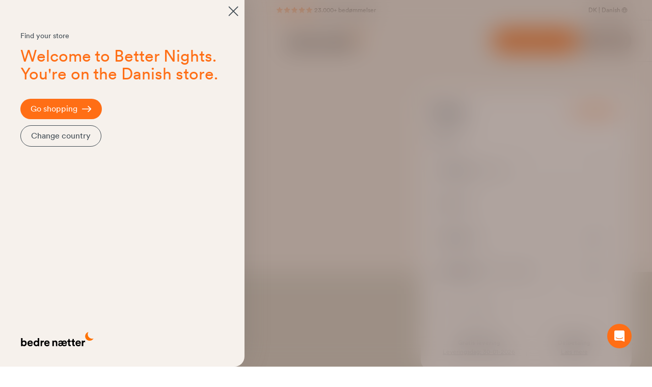

--- FILE ---
content_type: text/plain;charset=UTF-8
request_url: https://speed.cloudflare.com/meta
body_size: 311
content:
{"hostname":"speed.cloudflare.com","clientIp":"3.144.202.57","httpProtocol":"HTTP/1.1","asn":16509,"asOrganization":"Amazon Technologies Inc.","country":"US","city":"Columbus","region":"Ohio","postalCode":"43215","latitude":"39.96118","longitude":"-82.99879","colo":{"iata":"CMH","lat":39.998001,"lon":-82.891899,"cca2":"US","region":"North America","city":"Columbus"}}